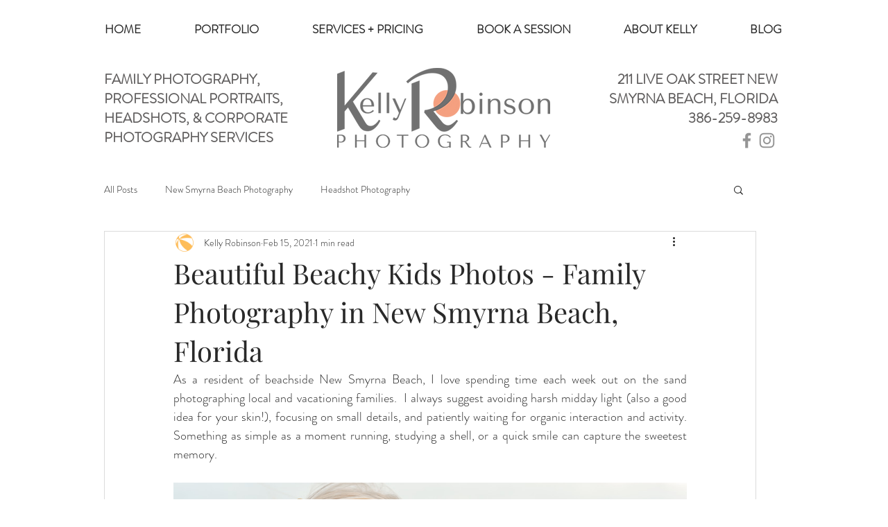

--- FILE ---
content_type: text/css; charset=utf-8
request_url: https://www.kellyrobinsonphotography.com/_serverless/pro-gallery-css-v4-server/layoutCss?ver=2&id=2f3gr-not-scoped&items=3514_4904_3503%7C3418_4624_3303%7C3281_2845_2032%7C3615_3550_2370%7C3617_5453_3895%7C3369_3213_2295%7C3673_3629_5080%7C3352_4375_3125%7C3503_5300_3786%7C3413_4138_2956&container=640_740_7806_720&options=gallerySizeType:px%7CenableInfiniteScroll:true%7CtitlePlacement:SHOW_ON_HOVER%7ChasThumbnails:false%7CimageMargin:20%7CgalleryLayout:6%7CisVertical:true%7CgallerySizePx:300%7CcubeRatio:1%7CcubeType:fill%7CgalleryThumbnailsAlignment:none%7CthumbnailSpacings:0
body_size: -194
content:
#pro-gallery-2f3gr-not-scoped [data-hook="item-container"][data-idx="0"].gallery-item-container{opacity: 1 !important;display: block !important;transition: opacity .2s ease !important;top: 0px !important;left: 0px !important;right: auto !important;height: 529px !important;width: 740px !important;} #pro-gallery-2f3gr-not-scoped [data-hook="item-container"][data-idx="0"] .gallery-item-common-info-outer{height: 100% !important;} #pro-gallery-2f3gr-not-scoped [data-hook="item-container"][data-idx="0"] .gallery-item-common-info{height: 100% !important;width: 100% !important;} #pro-gallery-2f3gr-not-scoped [data-hook="item-container"][data-idx="0"] .gallery-item-wrapper{width: 740px !important;height: 529px !important;margin: 0 !important;} #pro-gallery-2f3gr-not-scoped [data-hook="item-container"][data-idx="0"] .gallery-item-content{width: 740px !important;height: 529px !important;margin: 0px 0px !important;opacity: 1 !important;} #pro-gallery-2f3gr-not-scoped [data-hook="item-container"][data-idx="0"] .gallery-item-hover{width: 740px !important;height: 529px !important;opacity: 1 !important;} #pro-gallery-2f3gr-not-scoped [data-hook="item-container"][data-idx="0"] .item-hover-flex-container{width: 740px !important;height: 529px !important;margin: 0px 0px !important;opacity: 1 !important;} #pro-gallery-2f3gr-not-scoped [data-hook="item-container"][data-idx="0"] .gallery-item-wrapper img{width: 100% !important;height: 100% !important;opacity: 1 !important;} #pro-gallery-2f3gr-not-scoped [data-hook="item-container"][data-idx="1"].gallery-item-container{opacity: 1 !important;display: block !important;transition: opacity .2s ease !important;top: 549px !important;left: 0px !important;right: auto !important;height: 529px !important;width: 740px !important;} #pro-gallery-2f3gr-not-scoped [data-hook="item-container"][data-idx="1"] .gallery-item-common-info-outer{height: 100% !important;} #pro-gallery-2f3gr-not-scoped [data-hook="item-container"][data-idx="1"] .gallery-item-common-info{height: 100% !important;width: 100% !important;} #pro-gallery-2f3gr-not-scoped [data-hook="item-container"][data-idx="1"] .gallery-item-wrapper{width: 740px !important;height: 529px !important;margin: 0 !important;} #pro-gallery-2f3gr-not-scoped [data-hook="item-container"][data-idx="1"] .gallery-item-content{width: 740px !important;height: 529px !important;margin: 0px 0px !important;opacity: 1 !important;} #pro-gallery-2f3gr-not-scoped [data-hook="item-container"][data-idx="1"] .gallery-item-hover{width: 740px !important;height: 529px !important;opacity: 1 !important;} #pro-gallery-2f3gr-not-scoped [data-hook="item-container"][data-idx="1"] .item-hover-flex-container{width: 740px !important;height: 529px !important;margin: 0px 0px !important;opacity: 1 !important;} #pro-gallery-2f3gr-not-scoped [data-hook="item-container"][data-idx="1"] .gallery-item-wrapper img{width: 100% !important;height: 100% !important;opacity: 1 !important;} #pro-gallery-2f3gr-not-scoped [data-hook="item-container"][data-idx="2"].gallery-item-container{opacity: 1 !important;display: block !important;transition: opacity .2s ease !important;top: 1098px !important;left: 0px !important;right: auto !important;height: 529px !important;width: 740px !important;} #pro-gallery-2f3gr-not-scoped [data-hook="item-container"][data-idx="2"] .gallery-item-common-info-outer{height: 100% !important;} #pro-gallery-2f3gr-not-scoped [data-hook="item-container"][data-idx="2"] .gallery-item-common-info{height: 100% !important;width: 100% !important;} #pro-gallery-2f3gr-not-scoped [data-hook="item-container"][data-idx="2"] .gallery-item-wrapper{width: 740px !important;height: 529px !important;margin: 0 !important;} #pro-gallery-2f3gr-not-scoped [data-hook="item-container"][data-idx="2"] .gallery-item-content{width: 740px !important;height: 529px !important;margin: 0px 0px !important;opacity: 1 !important;} #pro-gallery-2f3gr-not-scoped [data-hook="item-container"][data-idx="2"] .gallery-item-hover{width: 740px !important;height: 529px !important;opacity: 1 !important;} #pro-gallery-2f3gr-not-scoped [data-hook="item-container"][data-idx="2"] .item-hover-flex-container{width: 740px !important;height: 529px !important;margin: 0px 0px !important;opacity: 1 !important;} #pro-gallery-2f3gr-not-scoped [data-hook="item-container"][data-idx="2"] .gallery-item-wrapper img{width: 100% !important;height: 100% !important;opacity: 1 !important;} #pro-gallery-2f3gr-not-scoped [data-hook="item-container"][data-idx="3"]{display: none !important;} #pro-gallery-2f3gr-not-scoped [data-hook="item-container"][data-idx="4"]{display: none !important;} #pro-gallery-2f3gr-not-scoped [data-hook="item-container"][data-idx="5"]{display: none !important;} #pro-gallery-2f3gr-not-scoped [data-hook="item-container"][data-idx="6"]{display: none !important;} #pro-gallery-2f3gr-not-scoped [data-hook="item-container"][data-idx="7"]{display: none !important;} #pro-gallery-2f3gr-not-scoped [data-hook="item-container"][data-idx="8"]{display: none !important;} #pro-gallery-2f3gr-not-scoped [data-hook="item-container"][data-idx="9"]{display: none !important;} #pro-gallery-2f3gr-not-scoped .pro-gallery-prerender{height:5942px !important;}#pro-gallery-2f3gr-not-scoped {height:5942px !important; width:740px !important;}#pro-gallery-2f3gr-not-scoped .pro-gallery-margin-container {height:5942px !important;}#pro-gallery-2f3gr-not-scoped .pro-gallery {height:5942px !important; width:740px !important;}#pro-gallery-2f3gr-not-scoped .pro-gallery-parent-container {height:5942px !important; width:760px !important;}